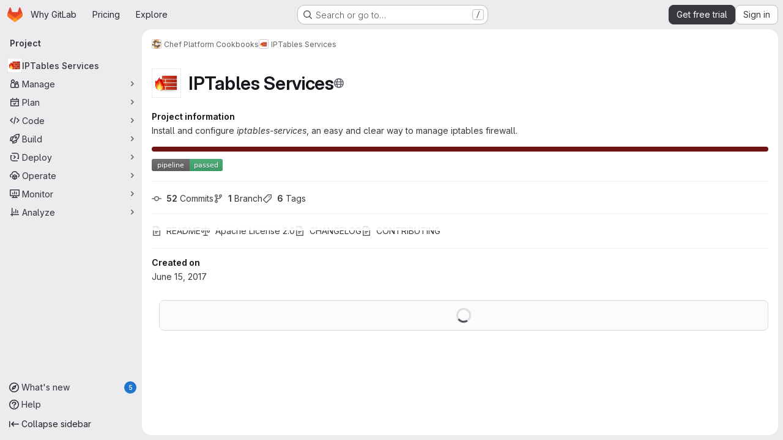

--- FILE ---
content_type: text/javascript
request_url: https://gitlab.com/assets/webpack/commons-pages.groups.epics.index-pages.groups.epics.new-pages.groups.epics.show-pages.groups.issues--02865ef3.33e364be.chunk.js
body_size: 4179
content:
(this.webpackJsonp=this.webpackJsonp||[]).push([["commons-pages.groups.epics.index-pages.groups.epics.new-pages.groups.epics.show-pages.groups.issues--02865ef3"],{"0a87":function(e,t,n){"use strict";n.d(t,"e",(function(){return a})),n.d(t,"h",(function(){return o})),n.d(t,"f",(function(){return i})),n.d(t,"a",(function(){return c})),n.d(t,"b",(function(){return l})),n.d(t,"j",(function(){return u})),n.d(t,"k",(function(){return d})),n.d(t,"c",(function(){return f})),n.d(t,"g",(function(){return h})),n.d(t,"l",(function(){return m})),n.d(t,"i",(function(){return p})),n.d(t,"d",(function(){return R}));var r=n("GuZl"),s=n("/lV4");const a="REF_TYPE_BRANCHES",o="REF_TYPE_TAGS",i="REF_TYPE_COMMITS",c=Object.freeze([a,o,i]),l="heads",u="tags",d="tag",f="branch",h="ref_type",m="x-total",p=r.h,R=Object.freeze({defaultLabelText:Object(s.a)("default"),dropdownHeader:Object(s.a)("Select Git revision"),searchPlaceholder:Object(s.a)("Search by Git revision"),noResultsWithQuery:Object(s.a)('No matching results for "%{query}"'),noResults:Object(s.a)("No matching results"),branchesErrorMessage:Object(s.a)("An error occurred while fetching branches. Retry the search."),tagsErrorMessage:Object(s.a)("An error occurred while fetching tags. Retry the search."),commitsErrorMessage:Object(s.a)("An error occurred while fetching commits. Retry the search."),selected:Object(s.a)("Selected"),branches:Object(s.a)("Branches"),tags:Object(s.a)("Tags"),commits:Object(s.a)("Commits"),noRefSelected:Object(s.a)("No ref selected"),totalCountLabel:Object(s.i)("TotalRefCountIndicator|1000+")})},HFsG:function(e,t,n){"use strict";n.d(t,"a",(function(){return T}));var r={};n.r(r),n.d(r,"setEnabledRefTypes",(function(){return l})),n.d(r,"setParams",(function(){return u})),n.d(r,"setUseSymbolicRefNames",(function(){return d})),n.d(r,"setProjectId",(function(){return f})),n.d(r,"setSelectedRef",(function(){return h})),n.d(r,"search",(function(){return m})),n.d(r,"searchBranches",(function(){return p})),n.d(r,"searchTags",(function(){return R})),n.d(r,"searchCommits",(function(){return b}));var s={};n.r(s),n.d(s,"isQueryPossiblyASha",(function(){return E})),n.d(s,"isLoading",(function(){return g}));var a=n("ewH8"),o=n("yi8e"),i=n("qPgm"),c=n("0a87");const l=function({commit:e},t){return e("SET_ENABLED_REF_TYPES",t)},u=function({commit:e},t){return e("SET_PARAMS",t)},d=function({commit:e},t){return e("SET_USE_SYMBOLIC_REF_NAMES",t)},f=function({commit:e},t){return e("SET_PROJECT_ID",t)},h=function({commit:e},t){return e("SET_SELECTED_REF",t)},m=function({state:e,dispatch:t,commit:n},r){n("SET_QUERY",r);const s=function(n,r){e.enabledRefTypes.includes(n)&&t(r)};s(c.e,"searchBranches"),s(c.h,"searchTags"),s(c.f,"searchCommits")},p=function({commit:e,state:t}){e("REQUEST_START"),i.b.branches(t.projectId,t.query,t.params).then((function(t){e("RECEIVE_BRANCHES_SUCCESS",t)})).catch((function(t){e("RECEIVE_BRANCHES_ERROR",t)})).finally((function(){e("REQUEST_FINISH")}))},R=function({commit:e,state:t}){e("REQUEST_START"),i.b.tags(t.projectId,t.query).then((function(t){e("RECEIVE_TAGS_SUCCESS",t)})).catch((function(t){e("RECEIVE_TAGS_ERROR",t)})).finally((function(){e("REQUEST_FINISH")}))},b=function({commit:e,state:t,getters:n}){n.isQueryPossiblyASha?(e("REQUEST_START"),i.b.commit(t.projectId,t.query).then((function(t){e("RECEIVE_COMMITS_SUCCESS",t)})).catch((function(t){e("RECEIVE_COMMITS_ERROR",t)})).finally((function(){e("REQUEST_FINISH")}))):e("RESET_COMMIT_MATCHES")},E=function({query:e}){return/^[0-9a-f]{4,40}$/i.test(e)},g=function({requestCount:e}){return e>0};n("3UXl"),n("iyoE");var S=n("NmEs"),_=n("QwBj"),y={SET_ENABLED_REF_TYPES(e,t){e.enabledRefTypes=t},SET_USE_SYMBOLIC_REF_NAMES(e,t){e.useSymbolicRefNames=t},SET_PARAMS(e,t){e.params=t},SET_PROJECT_ID(e,t){e.projectId=t},SET_SELECTED_REF(e,t){e.selectedRef=t},SET_QUERY(e,t){e.query=t},REQUEST_START(e){e.requestCount+=1},REQUEST_FINISH(e){e.requestCount-=1},RECEIVE_BRANCHES_SUCCESS(e,t){e.matches.branches={list:Object(S.f)(t.data).map((function(t){return{name:t.name,value:e.useSymbolicRefNames?"refs/heads/"+t.name:void 0,default:t.default,protected:t.protected}})),totalCount:parseInt(t.headers[c.l],10),error:null}},RECEIVE_BRANCHES_ERROR(e,t){e.matches.branches={list:[],totalCount:0,error:t}},RECEIVE_TAGS_SUCCESS(e,t){e.matches.tags={list:Object(S.f)(t.data).map((function(t){return{name:t.name,value:e.useSymbolicRefNames?"refs/tags/"+t.name:void 0,protected:t.protected}})),totalCount:parseInt(t.headers[c.l],10),error:null}},RECEIVE_TAGS_ERROR(e,t){e.matches.tags={list:[],totalCount:0,error:t}},RECEIVE_COMMITS_SUCCESS(e,t){const n=Object(S.f)(t.data);e.matches.commits={list:[{name:n.shortId,value:n.id,subtitle:n.title}],totalCount:1,error:null}},RECEIVE_COMMITS_ERROR(e,t){var n;e.matches.commits={list:[],totalCount:0,error:(null===(n=t.response)||void 0===n?void 0:n.status)!==_.h?t:null}},RESET_COMMIT_MATCHES(e){e.matches.commits={list:[],totalCount:0,error:null}}};a.default.use(o.b);t.b=function(){return new o.b.Store({actions:r,getters:s,mutations:y,state:{enabledRefTypes:[],projectId:null,query:"",matches:{branches:{list:[],totalCount:0,error:null},tags:{list:[],totalCount:0,error:null},commits:{list:[],totalCount:0,error:null}},selectedRef:null,params:null,requestCount:0}})};const T=function(){return{namespaced:!0,actions:r,getters:s,mutations:y,state:{enabledRefTypes:[],projectId:null,query:"",matches:{branches:{list:[],totalCount:0,error:null},tags:{list:[],totalCount:0,error:null},commits:{list:[],totalCount:0,error:null}},selectedRef:null,params:null,requestCount:0}}}},QwBj:function(e,t,n){"use strict";n.d(t,"a",(function(){return r})),n.d(t,"j",(function(){return s})),n.d(t,"d",(function(){return a})),n.d(t,"b",(function(){return o})),n.d(t,"i",(function(){return i})),n.d(t,"c",(function(){return c})),n.d(t,"n",(function(){return l})),n.d(t,"e",(function(){return u})),n.d(t,"h",(function(){return d})),n.d(t,"f",(function(){return f})),n.d(t,"k",(function(){return h})),n.d(t,"o",(function(){return m})),n.d(t,"m",(function(){return p})),n.d(t,"g",(function(){return R})),n.d(t,"l",(function(){return b})),n.d(t,"p",(function(){return E}));const r=0,s=200,a=201,o=202,i=204,c=400,l=401,u=403,d=404,f=410,h=413,m=422,p=429,R=500,b=503,E=[s,a,o,203,i,205,206,207,208,226]},lOtA:function(e,t,n){"use strict";n("eJ0a");var r=n("P/Kr"),s=n.n(r),a=n("Tmea"),o=n.n(a),i=(n("LdIe"),n("z6RN"),n("PTOk"),n("dHQd"),n("yoDG"),n("KeS/"),n("tWNI"),n("8d6S"),n("VwWG"),n("IYHS"),n("rIA9"),n("MViX"),n("zglm"),n("GDOA"),n("hlbI"),n("a0mT"),n("u3H1"),n("ta8/"),n("IKCR"),n("nmTw"),n("W2kU"),n("58fc"),n("7dtT"),n("Rhav"),n("uhEP"),n("eppl"),n("B++/"),n("47t/"),n("v2fZ"),n("9/Bc")),c=n("d85j"),l=n("93nq"),u=n("zIFf"),d=n("yi8e"),f=n("/lV4"),h=n("yPtd"),m=n("udiD"),p=n("0a87"),R=n("HFsG");n("3UXl"),n("iyoE"),n("UezY"),n("hG7+");function b(e){return e.map((function(e){return{text:e.name,value:e.value||e.name,protected:e.protected,default:e.default}}))}var E={name:"RefSelector",components:{GlBadge:i.a,GlIcon:c.a,GlCollapsibleListbox:l.a,ProtectedBadge:h.a},directives:{GlTooltip:u.a},inheritAttrs:!1,props:{disabled:{type:Boolean,required:!1,default:!1},enabledRefTypes:{type:Array,required:!1,default:function(){return p.a},validator:function(e){return s()(e)&&e.length>0&&e.every((function(e){return p.a.includes(e)}))&&e.length===new Set(e).size}},value:{type:String,required:!1,default:""},queryParams:{type:Object,required:!1,default:function(){}},projectId:{type:String,required:!0},translations:{type:Object,required:!1,default:function(){return{}}},useSymbolicRefNames:{type:Boolean,required:!1,default:!1},state:{type:Boolean,required:!1,default:!0},name:{type:String,required:!1,default:""},toggleButtonClass:{type:[String,Object,Array],required:!1,default:null},defaultBranch:{type:String,required:!1,default:null}},data:()=>({query:""}),computed:{...Object(d.f)({matches:function(e){return e.matches},lastQuery:function(e){return e.query},selectedRef:function(e){return e.selectedRef},params:function(e){return e.params}}),...Object(d.d)(["isLoading","isQueryPossiblyASha"]),i18n(){return{...p.d,...this.translations}},listBoxItems(){var e=this;const{branches:t,tags:n,commits:r}=this;let s;if(this.selectedRef){const t=!this.query&&{name:this.selectedRefForDisplay,value:this.selectedRef};s=this.branches.find((function(t){var n;return(null!==(n=t.value)&&void 0!==n?n:t.name)===e.selectedRef}))||this.tags.find((function(t){var n;return(null!==(n=t.value)&&void 0!==n?n:t.name)===e.selectedRef}))||this.commits.find((function(t){var n;return(null!==(n=t.value)&&void 0!==n?n:t.name)===e.selectedRef}))||t}const a=t.find((function(t){return t.name===e.defaultBranch}));return this.defaultBranch&&!a&&t.push({name:this.defaultBranch,value:this.defaultBranch,default:!0}),function({branches:e,tags:t,commits:n,selectedRef:r}){const s=[],a=function(e,t,n=!0){if(!e)return;const a=n&&r?e.filter((function(e){return e.name!==r.name})):e;null!=a&&a.length&&s.push({text:t,options:b(a).sort((function(e,t){return Boolean(t.default)-Boolean(e.default)}))})};return r&&a([r],p.d.selected,!1),a(e,p.d.branches),a(t,p.d.tags),a(n,p.d.commits),s}({branches:t,tags:n,commits:r,selectedRef:s})},branches(){return this.enabledRefTypes.includes(p.e)?this.matches.branches.list:[]},tags(){return this.enabledRefTypes.includes(p.h)?this.matches.tags.list:[]},commits(){return this.enabledRefTypes.includes(p.f)?this.matches.commits.list:[]},extendedToggleButtonClass(){const e=[{"!gl-shadow-inner-1-red-500":!this.state,"gl-font-monospace":Boolean(this.selectedRef)},"gl-mb-0"];return Array.isArray(this.toggleButtonClass)?e.push(...this.toggleButtonClass):e.push(this.toggleButtonClass),e},footerSlotProps(){return{isLoading:this.isLoading,matches:this.matches,query:this.lastQuery}},errors(){return function(e,t,n){const r=[];return e&&e.error&&r.push(p.d.branchesErrorMessage),t&&t.error&&r.push(p.d.tagsErrorMessage),n&&n.error&&r.push(p.d.commitsErrorMessage),r}(this.matches.branches,this.matches.tags,this.matches.commits)},selectedRefForDisplay(){return this.useSymbolicRefNames&&this.selectedRef?this.selectedRef.replace(/^refs\/(tags|heads)\//,""):this.selectedRef},buttonText(){return this.selectedRefForDisplay||this.i18n.noRefSelected},noResultsMessage(){return this.lastQuery?Object(f.j)(this.i18n.noResultsWithQuery,{query:this.lastQuery}):this.i18n.noResults},dropdownIcon(){let e;return this.selectedRef.includes("refs/"+p.j)?e=p.k:this.selectedRef.includes("refs/"+p.b)&&(e=p.c),e}},watch:{value:{immediate:!0,handler(){this.value!==this.selectedRef&&this.setSelectedRef(this.value)}}},beforeCreate(){this.$store=Object(R.b)()},created(){var e=this;this.debouncedSearch=o()(this.search,p.i),this.setProjectId(this.projectId),this.setParams(this.queryParams),this.$watch("enabledRefTypes",(function(){e.setEnabledRefTypes(e.enabledRefTypes),e.search()}),{immediate:!0}),this.$watch("useSymbolicRefNames",(function(){return e.setUseSymbolicRefNames(e.useSymbolicRefNames)}),{immediate:!0})},methods:{...Object(d.c)(["setEnabledRefTypes","setUseSymbolicRefNames","setParams","setProjectId","setSelectedRef"]),...Object(d.c)({storeSearch:"search"}),onSearchBoxInput(e=""){this.query=null==e?void 0:e.trim(),this.debouncedSearch()},selectRef(e){this.disabled||(this.setSelectedRef(e),this.$emit("input",this.selectedRef))},search(){this.storeSearch(this.query)},totalCountText(e){return e>999?this.i18n.totalCountLabel:""+e},isSelectedGroup(e){return e===this.i18n.selected},onCopyToClipboard(){this.selectedRef.startsWith("refs/"+p.j)?Object(m.default)(Object(f.a)("Tag name copied to clipboard.")):Object(m.default)(Object(f.a)("Branch name copied to clipboard."))}}},g=n("tBpV"),S=Object(g.a)(E,(function(){var e=this,t=e._self._c;return t("div",[t("gl-collapsible-listbox",e._g(e._b({staticClass:"ref-selector gl-w-full",attrs:{block:"",searchable:"",selected:e.selectedRef,"header-text":e.i18n.dropdownHeader,items:e.listBoxItems,"no-results-text":e.noResultsMessage,searching:e.isLoading,"search-placeholder":e.i18n.searchPlaceholder,"toggle-class":e.extendedToggleButtonClass,"toggle-text":e.buttonText,icon:e.dropdownIcon,disabled:e.disabled},on:{hidden:function(t){return e.$emit("hide")},search:e.onSearchBoxInput,select:e.selectRef},scopedSlots:e._u([{key:"group-label",fn:function({group:n}){return[t("div",{staticClass:"gl-flex gl-items-center gl-justify-between gl-pb-1"},[t("div",[e._v("\n          "+e._s(n.text)+"\n          "),e.isSelectedGroup(n.text)?e._e():t("gl-badge",{attrs:{"data-testid":"count"}},[e._v(e._s(e.totalCountText(n.options.length)))])],1),e._v(" "),e.isSelectedGroup(n.text)&&e.selectedRef?t("div",{directives:[{name:"gl-tooltip",rawName:"v-gl-tooltip.hover.focus.click.html",value:{placement:"left",boundary:"scrollParent"},expression:"{\n            placement: 'left',\n            boundary: 'scrollParent',\n          }",modifiers:{hover:!0,focus:!0,click:!0,html:!0}}],staticClass:"gl-mr-3 gl-cursor-pointer",attrs:{title:e.__("Copy selected ref"),"data-testid":"clipboard","data-clipboard-text":e.selectedRefForDisplay},on:{click:e.onCopyToClipboard}},[t("gl-icon",{attrs:{name:"copy-to-clipboard"}})],1):e._e()])]}},{key:"list-item",fn:function({item:n}){return[e._v("\n      "+e._s(n.text)+"\n      "),n.default?t("gl-badge",{attrs:{variant:"info"}},[e._v(e._s(e.i18n.defaultLabelText))]):e._e(),e._v(" "),n.protected?t("protected-badge"):e._e()]}},{key:"footer",fn:function(){return[e._t("footer",null,null,e.footerSlotProps),e._v(" "),e._l(e.errors,(function(n){return t("div",{key:n,staticClass:"gl-mx-4 gl-my-3 gl-flex gl-items-start gl-text-danger",attrs:{"data-testid":"red-selector-error-list"}},[t("gl-icon",{staticClass:"gl-mr-2 gl-mt-2 gl-shrink-0",attrs:{name:"error"}}),e._v(" "),t("span",[e._v(e._s(n))])],1)}))]},proxy:!0}],null,!0)},"gl-collapsible-listbox",e.$attrs,!1),e.$listeners)),e._v(" "),e.name?t("input",{attrs:{"data-testid":"selected-ref-form-field",type:"hidden",name:e.name},domProps:{value:e.selectedRef}}):e._e()],1)}),[],!1,null,null,null);t.a=S.exports},yPtd:function(e,t,n){"use strict";var r=n("9/Bc"),s=n("zIFf"),a={name:"ProtectedBadge",components:{GlBadge:r.a},directives:{GlTooltip:s.a},props:{tooltipText:{type:String,required:!1,default:""}}},o=n("tBpV"),i=Object(o.a)(a,(function(){return(0,this._self._c)("gl-badge",{directives:[{name:"gl-tooltip",rawName:"v-gl-tooltip"}],attrs:{title:this.tooltipText,size:"sm",variant:"neutral"}},[this._v("\n  "+this._s(this.__("protected"))+"\n")])}),[],!1,null,null,null);t.a=i.exports}}]);
//# sourceMappingURL=commons-pages.groups.epics.index-pages.groups.epics.new-pages.groups.epics.show-pages.groups.issues--02865ef3.33e364be.chunk.js.map